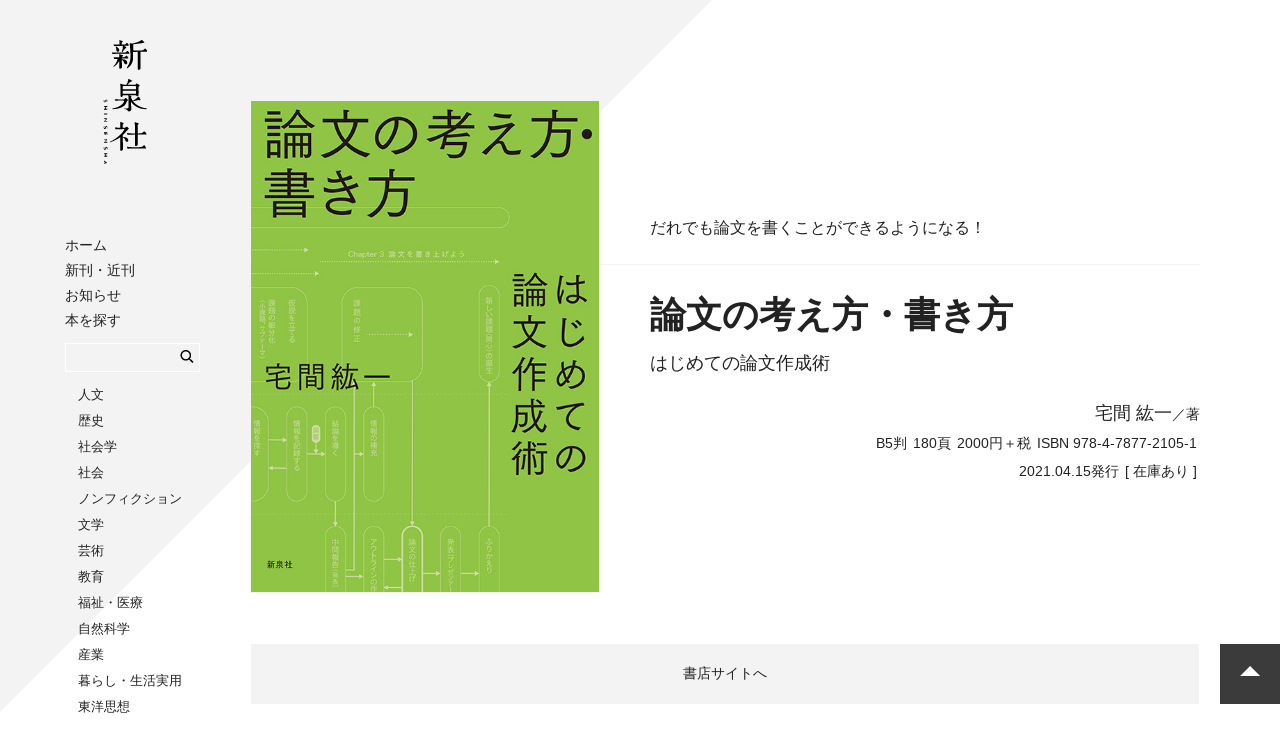

--- FILE ---
content_type: text/html; charset=UTF-8
request_url: http://www.shinsensha.com/books/4094/
body_size: 5882
content:
<!DOCTYPE HTML>
<html>
<head lang="ja" prefix="og: http://ogp.me/ns# fb: http://ogp.me/ns/fb# book: http://ogp.me/ns/book#">
<meta charset="utf-8">
<meta http-equiv="x-ua-compatible" content="ie=edge">
<meta name="viewport" content="width=device-width, initial-scale=1">
<meta name="format-detection" content="telephone=no">
<title>論文の考え方・書き方｜新泉社</title>
<meta name="description" content="高校・大学教育で、「答える力」ばかりでなく、「問う力」が重視されるようになり、小論文を課す入試も増えてきた。本書は、課題を見つけ、それを論題、目次（構成）にまで仕上げる点をくわしく解説した点が特徴の入門書。だれでも論文を書くことができるようになる！">
<link rel="stylesheet" href="http://www.shinsensha.com/wp-content/themes/shinsensha/css/yakuhanjp.min.css">
<link rel="stylesheet" href="http://www.shinsensha.com/wp-content/themes/shinsensha/css/ress.css">
<link rel="stylesheet" type="text/css" href="http://www.shinsensha.com/wp-content/themes/shinsensha/css/slick.css"/>
<link rel="stylesheet" type="text/css" href="http://www.shinsensha.com/wp-content/themes/shinsensha/css/slick-theme.css"/>
<link rel="stylesheet" href="http://www.shinsensha.com/wp-content/themes/shinsensha/css/slicknav.min.css" />
<link rel="stylesheet" href="http://www.shinsensha.com/wp-content/themes/shinsensha/css/magnific-popup.css" />
<link rel="stylesheet" href="http://www.shinsensha.com/wp-content/themes/shinsensha/css/style.css">

<!-- favicon -->
<link rel="apple-touch-icon" sizes="180x180" href="http://www.shinsensha.com/wp-content/themes/shinsensha/img/favicons/apple-touch-icon.png">
<link rel="icon" type="image/png" sizes="32x32" href="http://www.shinsensha.com/wp-content/themes/shinsensha/img/favicons/favicon-32x32.png">
<link rel="icon" type="image/png" sizes="16x16" href="http://www.shinsensha.com/wp-content/themes/shinsensha/img/favicons/favicon-16x16.png">
<link rel="manifest" href="http://www.shinsensha.com/wp-content/themes/shinsensha/img/favicons/site.webmanifest">
<link rel="mask-icon" href="http://www.shinsensha.com/wp-content/themes/shinsensha/img/favicons/safari-pinned-tab.svg" color="#5bbad5">
<meta name="msapplication-TileColor" content="#2b5797">
<meta name="theme-color" content="#ffffff">

<!-- og -->
<meta property="og:type" content="book">
<meta property="og:title" content="論文の考え方・書き方｜新泉社">
<meta property="og:site_name" content="新泉社">
<meta property="og:url" content="https://www.shinsensha.com/books/4094/">
<meta property="og:description" content="高校・大学教育で、「答える力」ばかりでなく、「問う力」が重視されるようになり、小論文を課す入試も増えてきた。本書は、課題を見つけ、それを論題、目次（構成）にまで仕上げる点をくわしく解説した点が特徴の入門書。だれでも論文を書くことができるようになる！">
<meta property="og:locale" content="ja_JP">
<meta property="og:image" content="https://www.shinsensha.com/wp-content/uploads/9784787721051_web01.jpg">
<meta property="fb:app_id" content="572147786537518">
<link rel='dns-prefetch' href='//s.w.org' />
<link rel='stylesheet' id='style-maintenance-css'  href='http://www.shinsensha.com/wp-content/plugins/wp-ultimate-csv-importer-pro/assets/css/style-maintenance.css?ver=4.9.26' type='text/css' media='all' />
<link rel='https://api.w.org/' href='https://www.shinsensha.com/wp-json/' />
<link rel='prev' title='元軍船の発見　鷹島海底遺跡' href='https://www.shinsensha.com/books/4053/' />
<link rel='next' title='文化財としての「陵墓」と世界遺産' href='https://www.shinsensha.com/books/4096/' />
<link rel="canonical" href="https://www.shinsensha.com/books/4094/" />
<link rel="alternate" type="application/json+oembed" href="https://www.shinsensha.com/wp-json/oembed/1.0/embed?url=https%3A%2F%2Fwww.shinsensha.com%2Fbooks%2F4094%2F" />
<link rel="alternate" type="text/xml+oembed" href="https://www.shinsensha.com/wp-json/oembed/1.0/embed?url=https%3A%2F%2Fwww.shinsensha.com%2Fbooks%2F4094%2F&#038;format=xml" />
<script type="text/javascript">
	window._se_plugin_version = '8.1.9';
</script>
<!-- Global site tag (gtag.js) - Google Analytics -->
<script async src="https://www.googletagmanager.com/gtag/js?id=UA-125333247-1"></script>
<script>
window.dataLayer = window.dataLayer || [];
function gtag(){dataLayer.push(arguments);}
gtag('js', new Date());

gtag('config', 'UA-125333247-1');
</script>
</head>
<body>
<div id="container">
<header id="gHeader">
	<h1 class="logo"><a href="http://www.shinsensha.com/"><svg class="icon icon-logo-shin"><use xlink:href="http://www.shinsensha.com/wp-content/themes/shinsensha/img/symbol-defs.svg#icon-logo-shin" alt="新泉社"></use></svg></a></h1>
	<nav id="gNav">
	<div class="gNav_inner">
    	<ul class="navList1">
			<li><a href="http://www.shinsensha.com/">ホーム</a></li>
			<li><a href="http://www.shinsensha.com/books/">新刊・近刊</a></li>
			<li><a href="http://www.shinsensha.com/news/">お知らせ</a></li>
			<li><span class="hide">本を探す</span>
			<li class="search">	
<form method="get" class="searchform" action="http://www.shinsensha.com/"><input type="search" class="searchbox" autocomplete="off" value="" name="s">
			
<button type="submit" id="searchsubmit" value="検索" class="submit btn"><svg class="icon icon-loupe"><use xlink:href="http://www.shinsensha.com/wp-content/themes/shinsensha/img/symbol-defs.svg#icon-loupe" alt="検索"></use></svg></button></form></li>
				<ul class="navList5">
					<li><a href="/book_genre/lgen-01/">人文</a><li><a href="/book_genre/lgen-02/">歴史</a><li><a href="/book_genre/lgen-03/">社会学</a><li><a href="/book_genre/lgen-04/">社会</a><li><a href="/book_genre/lgen-05/">ノンフィクション</a><li><a href="/book_genre/lgen-06/">文学</a><li><a href="/book_genre/lgen-07/">芸術</a><li><a href="/book_genre/lgen-08/">教育</a><li><a href="/book_genre/lgen-09/">福祉・医療</a><li><a href="/book_genre/lgen-10/">自然科学</a><li><a href="/book_genre/lgen-11/">産業</a><li><a href="/book_genre/lgen-12/">暮らし・生活実用</a><li><a href="/book_genre/lgen-13/">東洋思想</a><li><a href="/book_genre/lgen-14/">児童</a><li><a href="/book_genre/lgen-15/">その他</a><li><a href="/book_genre/lgen-16/">野草社</a>				</ul>
			</li>
		</ul>
		<ul class="navList2">
			<li><a href="http://www.shinsensha.com/guide/">購入方法</a></li>
			<li><a href="http://www.shinsensha.com/bookstore/">書店様向け</a></li>
			<li><a href="http://www.shinsensha.com/company/">会社案内</a></li>
			<li><a href="http://www.shinsensha.com/recruit/">採用情報</a></li>
			<li><a href="http://www.shinsensha.com/contact/">お問い合わせ</a></li>
			<!--li><a href="http://www.shinsensha.com/yasousha/">野草社</a></li-->
		</ul>
		<ul class="navList3">
			<li><a href="https://twitter.com/shinsensha" target="_blank"><svg class="icon icon-twitter"><use xlink:href="http://www.shinsensha.com/wp-content/themes/shinsensha/img/symbol-defs.svg#icon-twitter" alt=""></use></svg>Twitter</a></li>
			<li><a href="https://www.facebook.com/shinsensha/" target="_blank"><svg class="icon icon-facebook"><use xlink:href="http://www.shinsensha.com/wp-content/themes/shinsensha/img/symbol-defs.svg#icon-facebook" alt=""></use></svg>Facebook</a></li>
			<li><a href="https://ja-jp.facebook.com/isekiwomanabu/" target="_blank"><svg class="icon icon-facebook"><use xlink:href="http://www.shinsensha.com/wp-content/themes/shinsensha/img/symbol-defs.svg#icon-facebook" alt=""></use></svg>「遺跡を学ぶ」通信</a></li>
		</ul>
		<ul class="navList4">
			<li><a href="http://www.nrpp.sakura.ne.jp/top.html" target="_blank">NR出版会</a></li>
			<li><a href="http://www.shuppankyo.or.jp/" target="_blank">日本出版者協議会</a></li>
			<li><a href="https://heiwanotananokai.jimdosite.com/" target="_blank">平和の棚の会</a></li>
		</ul>
		<p class="note">
		表示価格は税別の定価です。<br>
		お求めの際は消費税を加算ください。
		</p>
		<div class="btnClose"><span></span></div>
	</div>
	</nav>
</header>	

<div id="wrapper">
<main id="detail" class="pr50">
	<section id="detailHead">	
		<div class="coverWrap">
							<img class="bookcover" src="/wp-content/uploads/9784787721051_web01.jpg" alt="論文の考え方・書き方"/>
						</div>
		<div class="bookInfo">
			<div class="bookInfoWrap">
								
				<p class="copy">だれでも論文を書くことができるようになる！</p>				<div class="titleWrap">
															<h2 class="booktitle">論文の考え方・書き方</h2>
					<p class="sub2">はじめての論文作成術</p>				</div>
				
				<ul class="author"><li><span>宅間 紘一</span>／著</li></ul>				<ul class="bookdata gothic"><li>B5判</li><li>180頁</li><li>2000円＋税</li><li>ISBN 978-4-7877-2105-1</li></ul>
				<ul class="bookdata gothic"><li>2021.04.15発行</li><li>[ 在庫あり ]</li></ul>
							</div>
		</div>
	</section>
	<ul class="btnList"><li class="bookstore"><span class="inline-link" data-mfp-src="#bookstore-popup" data-effect="mfp-zoom-in">書店サイトへ</span></li></ul>
	
	<div id="bookstore-popup" class="mfp-hide gothic">
		<ul>
			<li><a href="https://www.kinokuniya.co.jp/f/dsg-01-9784787721051" target="_blank">紀伊國屋書店</a></li>
			<li><a href="https://www.books-sanseido.jp/booksearch/BookSearchDetail.action?shopCode=&areaCode=&shoshiKubun=1&isbn=9784787721051" target="_blank">三省堂書店</a></li>
			<li><a href="https://www.maruzenjunkudo.co.jp/products/9784787721051" target="_blank">丸善ジュンク堂書店</a></li>
			<li><a href="https://www.search.kumabook.com/kumazawa/html/products/list?isbncd=9784787721051" target="_blank">くまざわ書店</a></li>
			<li><a href="https://www.honyaclub.com/shop/goods/search.aspx?cat_p=00&search=x&keyw=9784787721051" target="_blank">HonyaClub</a></li>
			<li><a href="https://www.e-hon.ne.jp/bec/SA/Detail?refISBN=9784787721051" target="_blank">e-hon</a></li>
			<li><a href="https://7net.omni7.jp/detail_isbn/9784787721051" target="_blank">セブンネットショッピング</a></li>
			<!--<li><a href="http://shop.tsutaya.co.jp/book/product/9784787721051/" target="_blank">TSUTAYA</a></li>-->
			<li><a href="https://www.yodobashi.com/?word=9784787721051" target="_blank">ヨドバシ</a></li>
			<li><a href="https://www.hmv.co.jp/search/searchresults.asp?isbn=9784787721051" target="_blank">HMV＆Books</a></li>
			<li><a href="https://shopping.yahoo.co.jp/search?p=9784787721051" target="_blank">Yahoo!ショッピング</a></li>
			<li><a href="https://books.rakuten.co.jp/search/nm?b=1&g=001&sitem=9784787721051" target="_blank">楽天ブックス</a></li>
			<li><a href="https://www.amazon.co.jp/gp/product/4787721054" target="_blank">Amazon</a></li>
		</ul>
	</div>
	<div id="dizitalstore-popup" class="mfp-hide">
		<ul>
														</ul>
	</div>
	
		
		<section class="intro">
		<h3 class="ttl-lv3">紹介文</h3>
		<p>高校・大学教育で、「答える力」ばかりでなく、「問う力」が重視されるようになり、小論文を課す入試も増えてきた。本書は、課題を見つけ、それを論題、目次（構成）にまで仕上げる点をくわしく解説した点が特徴の入門書。だれでも論文を書くことができるようになる！</p>
			</section>
		
		<section class="toc">
		<h3 class="ttl-lv3">目次</h3>
		<div class="tocWrap">
		<p>はじめに<br />
書き始める前に─論文の考え方・書き方<br />
作業の過程図Ⅰ<br />
作業の過程図Ⅱ<br />
<br />
解説編<br />
<br />
Chapter 1 問いに出合い、問いを深めよう<br />
1-A　自分は何に関心があるのか？<br />
1-B　研究領域を決めよう<br />
1-C　情報カードを作ろう<br />
1-D　まとめ文を作ろう<br />
1-E　研究テーマの候補を挙げよう<br />
1-F　研究テーマを決めよう<br />
1-G　サブテーマ（小課題）を設けよう<br />
1-H　仮説を設けよう<br />
<br />
Chapter 2 資料を集め、情報を記録しよう<br />
2-A　資料を集めよう<br />
2-B　資料リストを作ろう<br />
2-C　情報を記録しよう<br />
<br />
Chapter 3 論文を書き上げよう<br />
3-A　結論を書こう<br />
3-B　アウトライン（目次）を作ろう<br />
3-C　論文の概要を書こう<br />
3-D　下書きを書こう<br />
3-E　論文に仕上げよう<br />
［論文例１］ 「大阪文化の背景」<br />
［論文例２］ 「日本の盲導犬はなぜ足りていないのか」<br />
3-F　研究をふりかえり、自己評価しよう<br />
<br />
補　論<br />
1　「研究」って何？—研究者の倫理<br />
2　研究者として成長するために—古今東西の古典を読もう<br />
<br />
演習編<br />
<br />
1-A　自分は何に関心があるのか？<br />
1-B　研究領域を決めよう<br />
1-C　情報カードを作ろう<br />
1-D　まとめ文を作ろう<br />
1-E　研究テーマの候補を挙げよう<br />
1-F　研究テーマを決めよう<br />
1-G　サブテーマ（小課題）を設けよう<br />
1-H　仮説を設けよう<br />
2-A　資料を集めよう<br />
2-B　資料リストを作ろう<br />
2-C　情報を記録しよう<br />
3-A　結論を書こう<br />
3-B　アウトライン（目次）を作ろう<br />
3-C　論文の概要を書こう<br />
3-D　下書きを書こう<br />
3-E　論文に仕上げよう<br />
3-F　研究をふりかえり、自己評価しよう<br />
<br />
あとがき<br />
新たな刊行にあたって<br />
参考文献</p>
		</div>
	</section>
		
		<section class="comment">
		<h3 class="ttl-lv3">出版社からのコメント</h3>
		<p>論文を書くことは誰にも必要なことと著者は語ります。<br />
「問いを持っていない人は、他人が考えてくれた答に満足して、それに頼って生きているわけですから、厳しい言い方ですが、自分というものを持っていない人とも言えます。それゆえに、ほんとうには生きる喜びを知らない人とも言えます。」</p>
	</section>
		
		<section class="authorInfo">
		<h3 class="ttl-lv3">著者紹介</h3>
		<div class="authorWrap"><h4>宅間 紘一（タクマ・コウイチ）</h4><p>1944年生まれ。<br />
1969年、関西学院大学大学院経済学研究科修士課程修了。<br />
元関西学院高等部読書科教諭・司書教諭、元関西学院大学講師。<br />
著作　『学校経営と学校図書館』（共著、放送大学教育振興会、2000年）、『新学校図書入門』（共著、草土文化、2001年）、『学校図書館を活用する学び方の指導　課題設定から発表まで』（全国学校図書館協議会、2002年）、『読書と豊かな人間性の育成』（共著、青弓社、2005年）、『文庫で名作再読』（新泉社、2008年）、『論文の考え方・書き方　はじめての論文作成術』（新泉社、2021年）ほか。</p><ul class="authorLink"></ul></div>	</section>
		
	
</main>
</div>
</div>

<footer>
  <div id="footer">
	<nav id="gFootNav">
	<div class="gNav_inner">
    	<ul class="navList1">
			<li><a href="http://www.shinsensha.com/books/">新刊・近刊</a></li>
			<li><a href="http://www.shinsensha.com/news/">お知らせ</a></li>
			<li><span class="hide">本を探す</span>
				<ul class="navList5">
					<li><a href="/book_genre/lgen-01/">人文</a><li><a href="/book_genre/lgen-02/">歴史</a><li><a href="/book_genre/lgen-03/">社会学</a><li><a href="/book_genre/lgen-04/">社会</a><li><a href="/book_genre/lgen-05/">ノンフィクション</a><li><a href="/book_genre/lgen-06/">文学</a><li><a href="/book_genre/lgen-07/">芸術</a><li><a href="/book_genre/lgen-08/">教育</a><li><a href="/book_genre/lgen-09/">福祉・医療</a><li><a href="/book_genre/lgen-10/">自然科学</a><li><a href="/book_genre/lgen-11/">産業</a><li><a href="/book_genre/lgen-12/">暮らし・生活実用</a><li><a href="/book_genre/lgen-13/">東洋思想</a><li><a href="/book_genre/lgen-14/">児童</a><li><a href="/book_genre/lgen-15/">その他</a><li><a href="/book_genre/lgen-16/">野草社</a>				</ul>
			</li>
		</ul>
		<ul class="navList2">
			<li><a href="http://www.shinsensha.com/guide/">購入方法</a></li>
			<li><a href="http://www.shinsensha.com/bookstore/">書店様向け</a></li>
			<li><a href="http://www.shinsensha.com/company/">会社案内</a></li>
			<li><a href="http://www.shinsensha.com/recruit/">採用情報</a></li>
			<li><a href="http://www.shinsensha.com/contact/">お問い合わせ</a></li>
			<li><a href="http://www.shinsensha.com/yasousha/">野草社</a></li>
		</ul>
		<ul class="navList3">
			<li><a href="https://twitter.com/shinsensha" target="_blank"><svg class="icon icon-twitter"><use xlink:href="http://www.shinsensha.com/wp-content/themes/shinsensha/img/symbol-defs.svg#icon-twitter" alt=""></use></svg>Twitter</a></li>
			<li><a href="https://www.facebook.com/shinsensha/" target="_blank"><svg class="icon icon-facebook"><use xlink:href="http://www.shinsensha.com/wp-content/themes/shinsensha/img/symbol-defs.svg#icon-facebook" alt=""></use></svg>Facebook</a></li>
			<li><a href="https://ja-jp.facebook.com/isekiwomanabu/" target="_blank"><svg class="icon icon-facebook"><use xlink:href="http://www.shinsensha.com/wp-content/themes/shinsensha/img/symbol-defs.svg#icon-facebook" alt=""></use></svg>「遺跡を学ぶ」通信</a></li>
		</ul>
		<ul class="navList4">
			<li><a href="http://www.nrpp.sakura.ne.jp/top.html" target="_blank">NR出版会</a></li>
			<li><a href="http://www.shuppankyo.or.jp/" target="_blank">日本出版者協議会</a></li>
			<li><a href="https://heiwanotananokai.jimdosite.com/" target="_blank">平和の棚の会</a></li>
		</ul>
		<p class="note">
		表示価格は税別の定価です。お求めの際は消費税を加算ください。
		</p>
	</div>
	</nav>
    <p class="copyright gothic">Copyright © SHINSENSHA Co.,Ltd. All Rights Reserved.</p>
  </div>
</footer>

<!--pageTop-->
<div id="pageTop" class="btnPageTop"><span class="arrow"></span></div>
<!--/pageTop-->

<!-- jQuery -->
<script src="//ajax.googleapis.com/ajax/libs/jquery/3.2.1/jquery.min.js"></script>
<script type="text/javascript" src="http://www.shinsensha.com/wp-content/themes/shinsensha/js/slick.min.js"></script>
<script src="http://www.shinsensha.com/wp-content/themes/shinsensha/js/svgxuse.js"></script>
<script src="http://www.shinsensha.com/wp-content/themes/shinsensha/js/jquery.slicknav.min.js"></script>
<script type="text/javascript">
	$(document).ready(function(){
		$('#gNav').slicknav({
			label: '',
			showChildren: true,
			closedSymbol :'',
			openedSymbol :'',
			prependTo:'#gNav'
		});
		$(".btnClose").click(function () {
			$("#gNav").slicknav('close')
		});
		//goTop
		$('.btnPageTop').click(function(){
			$('html,body').animate({scrollTop:0},'slow');
		});
	});
</script>
<script type='text/javascript' src='http://www.shinsensha.com/wp-includes/js/wp-embed.min.js?ver=4.9.26'></script>
<script src="http://www.shinsensha.com/wp-content/themes/shinsensha/js/jquery.show-more.js"></script>
<script src="http://www.shinsensha.com/wp-content/themes/shinsensha/js/jquery.magnific-popup.min.js"></script>
<script type="text/javascript">
	$(document).ready(function(){
		$('.sample .sliderList').slick({
			dots: true,
    		prevArrow: '<svg class="icon icon-arrow prev-arrow"><use xlink:href="http://www.shinsensha.com/wp-content/themes/shinsensha/img/symbol-defs.svg#icon-arrow" class="slide-arrow"></use></svg>',
    		nextArrow: '<svg class="icon icon-arrow next-arrow"><use xlink:href="http://www.shinsensha.com/wp-content/themes/shinsensha/img/symbol-defs.svg#icon-arrow" class="slide-arrow"></use></svg>',
  			infinite: true,
  			speed: 300,
  			slidesToShow: 2,
			responsive: [{
				breakpoint: 1024,settings: { //601px～1024pxでは3画像表示
					slidesToShow: 2,
					slidesToScroll: 2,
				}
			},
			{
				breakpoint: 600,settings: { //481px～600pxでは2画像表示
					slidesToShow: 2,
					slidesToScroll: 2
				}
			},
			{
				breakpoint: 480,settings: {//480px以下では1画像表示
					slidesToShow: 1,
					slidesToScroll: 1
				}
			}]
		});
		$('.relation .sliderList').slick({
			dots: true,
    		prevArrow: '<svg class="icon icon-arrow prev-arrow"><use xlink:href="http://www.shinsensha.com/wp-content/themes/shinsensha/img/symbol-defs.svg#icon-arrow" class="slide-arrow"></use></svg>',
    		nextArrow: '<svg class="icon icon-arrow next-arrow"><use xlink:href="http://www.shinsensha.com/wp-content/themes/shinsensha/img/symbol-defs.svg#icon-arrow" class="slide-arrow"></use></svg>',
  			infinite: true,
  			speed: 300,
  			slidesToShow: 4,
			slidesToScroll: 4,
			responsive: [{
				breakpoint: 1024,settings: { //601px～1024pxでは3画像表示
					slidesToShow: 3,
					slidesToScroll: 3,
				}
			},
			{
				breakpoint: 600,settings: { //481px～600pxでは2画像表示
					slidesToShow: 2,
					slidesToScroll: 2
				}
			}]
		});
		$('.tocWrap').showMore({
			minheight: 200,
			buttontxtmore: '続きを読む',
			buttontxtless: '閉じる',
			buttoncss: 'my-button-css',
			animationspeed: 250
		});
		$('.inline-link').magnificPopup({
			type:'inline',
			removalDelay: 300
		});
	});
</script>
</body>
</html>